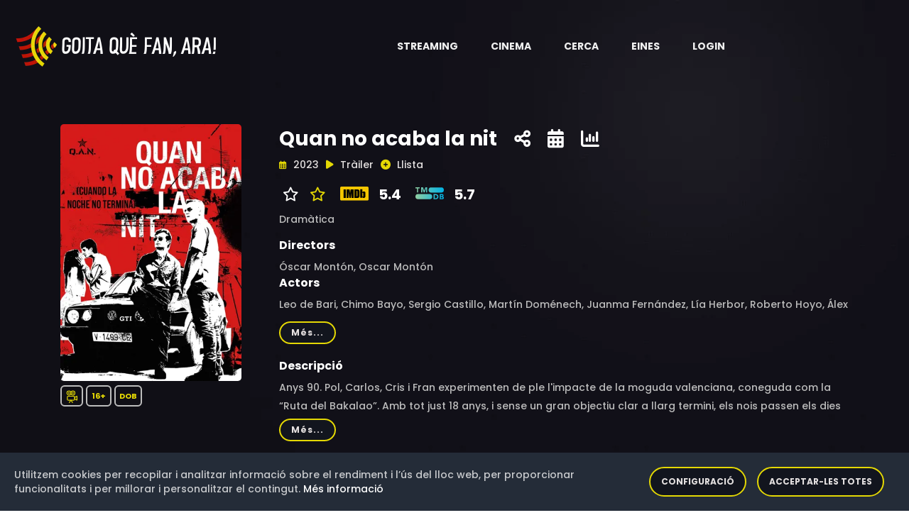

--- FILE ---
content_type: text/html;charset=UTF-8
request_url: https://goitaquefanara.cat/item/iN72uYsBTib8qTDAT1qq
body_size: 8452
content:
<!doctype html>
<html xmlns="http://www.w3.org/1999/xhtml"
      class="no-js" lang="ca-ES">
<head>

    <!-- Generic resources -->
    
    <!-- HTML Meta Tags -->
    <meta charset="utf-8">
    <meta http-equiv="x-ua-compatible" content="ie=edge">
    <title>Quan no acaba la nit</title>
    <meta name="description" content="Anys 90. Pol, Carlos, Cris i Fran experimenten de ple l&#39;impacte de la moguda valenciana, coneguda com la “Ruta del Bakalao”. Amb tot just 18 anys, i sense un gran objectiu clar a llarg termini, els nois passen els dies esperant que arribi el cap de setmana per sortir de festa a la recerca de la diversió infinita, una forma d&#39;evasió dels seus problemes quotidians.">
    <meta name="viewport" content="width=device-width, initial-scale=1">
    <!-- Twitter tags -->
    <meta name="twitter:card" content="summary_large_image">
    <meta property="twitter:url" content="https://goitaquefanara.cat/item/Nd55OIwBTib8qTDAa4Sn">
    <meta name="twitter:site" content="@goitaquefem">
    <meta name="twitter:title" content="Quan no acaba la nit">
    <meta name="twitter:description" content="Anys 90. Pol, Carlos, Cris i Fran experimenten de ple l&#39;impacte de la moguda valenciana, coneguda com la “Ruta del Bakalao”. Amb tot just 18 anys, i sense un gran objectiu clar a llarg termini, els nois passen els dies esperant que arribi el cap de setmana per sortir de festa a la recerca de la diversió infinita, una forma d&#39;evasió dels seus problemes quotidians.">
    
    <meta name="twitter:image" content="https://goitaquefanara.cat/images/Nd55OIwBTib8qTDAa4Sn">
    
    <!-- Open Graph tags -->
    <meta property="og:site_name" content="Goitaquefanara.cat">
    <meta property="og:url" content="https://goitaquefanara.cat/item/Nd55OIwBTib8qTDAa4Sn">
    <meta property="og:title" content="Quan no acaba la nit"/>
    <meta property="og:description" content="Anys 90. Pol, Carlos, Cris i Fran experimenten de ple l&#39;impacte de la moguda valenciana, coneguda com la “Ruta del Bakalao”. Amb tot just 18 anys, i sense un gran objectiu clar a llarg termini, els nois passen els dies esperant que arribi el cap de setmana per sortir de festa a la recerca de la diversió infinita, una forma d&#39;evasió dels seus problemes quotidians."/>
    
    <meta property="og:image" content="https://goitaquefanara.cat/images/Nd55OIwBTib8qTDAa4Sn"/>
    <meta property="og:image:type" content="image/webp"/>
    

    <meta property="og:locale" content="ca_ES"/>
    
    <meta property="og:image:width" content="400"/>
    <meta property="og:image:height" content="568"/>
    
    <meta property="og:type" content="video.movie"/>
    
    
    <meta property="og:video" content="https://rakuten.tv/es/player/movies/trailer/cuando-la-noche-no-termina-quan-no-acaba-la-nit"/>
    <meta property="video:actor" content="Leo de Bari, Chimo Bayo, Sergio Castillo, Martín Doménech, Juanma Fernández, Lía Herbor, Roberto Hoyo, Álex Peral, Álex Monterde"/>
    <meta property="video:director" content="Óscar Montón, Oscar Montón"/>
    <meta property="video:release_date" content="2023"/>
    
    <meta property="video:tag" content="Dramàtica"/>
    
    

    <link rel="shortcut icon" type="image/x-icon" href="/img/logos/black_icon.webp">

    <!-- CSS here -->
    <link rel="stylesheet" type="text/css" href="https://cdnjs.cloudflare.com/ajax/libs/bootstrap/4.6.0/css/bootstrap.min.css">
    <link rel="stylesheet" as="style" type="text/css" href="https://cdnjs.cloudflare.com/ajax/libs/font-awesome/6.1.0/css/all.min.css">
    <link rel="stylesheet" type="text/css" href="https://cdnjs.cloudflare.com/ajax/libs/OwlCarousel2/2.3.4/assets/owl.theme.default.min.css">
    <link rel="stylesheet" type="text/css" href="https://cdnjs.cloudflare.com/ajax/libs/OwlCarousel2/2.3.4/assets/owl.carousel.min.css">
    <link rel="stylesheet" type="text/css" href="/css/custom-202512171807.css">
    <link rel="stylesheet" type="text/css" href="/css/responsive-202512171807.css">
    <link rel="stylesheet" as="style" type="text/css" href="https://cdnjs.cloudflare.com/ajax/libs/magnific-popup.js/1.1.0/magnific-popup.min.css">
    <link rel="preload" as="style" type="text/css" href="https://cdnjs.cloudflare.com/ajax/libs/bootstrap-social/4.6.1/bootstrap-social.min.css">
    <link rel="stylesheet" type="text/css" href="/css/gdpr-202512171807.css">
    <link rel="stylesheet" type="text/css" href="https://fonts.googleapis.com/css2?family=Poppins:ital,wght@0,400;0,500;0,600;0,700;0,800;0,900;1,400;1,500;1,600;1,700;1,800&display=swap">



    <!-- Generic Scripts -->
    

    <!-- JS here -->
    <script src="/js/constants-202512171807.js" async></script>
    <script src="/js/popper.min.js"></script>
    <script src="https://cdnjs.cloudflare.com/ajax/libs/jquery/3.6.0/jquery.min.js" ></script>
    <script src="https://cdnjs.cloudflare.com/ajax/libs/bootstrap/4.6.0/js/bootstrap.min.js" async></script>
    <script src="https://cdnjs.cloudflare.com/ajax/libs/OwlCarousel2/2.3.4/owl.carousel.min.js"></script>
    <script src="https://cdnjs.cloudflare.com/ajax/libs/odometer.js/0.4.8/odometer.min.js"></script>
    <script src="https://cdnjs.cloudflare.com/ajax/libs/slick-carousel/1.8.1/slick.min.js"></script>
    <script src="https://cdnjs.cloudflare.com/ajax/libs/wow/1.1.2/wow.min.js" async></script>
    <script src="https://cdnjs.cloudflare.com/ajax/libs/aos/2.3.4/aos.js" async></script>
    <script src="https://cdnjs.cloudflare.com/ajax/libs/magnific-popup.js/1.1.0/jquery.magnific-popup.min.js" async></script>

    <script defer src="/js/gdpr-202512171807.js"></script>
    <script defer src="/js/gdpr-lang-ca-202512171807.js"></script>

    <script>
        authorizationKey = "Authorization";
        authorizationValue = "5UE0Tw7PV3rq9mfOgHGlYNF0dqj3UeO9MhSmyXX+FO2qeMyPaiG0BiVB6BO2x+UybRdn1fhjN1AW\/Bfl5mng1RrQNWz8r5vCaO1eM+3R2V+UDSQ29lYESSPNX8ue1mIjX8gYbdm1rMoDU8YQEBaIj6vUqL49As4CWZ1I+IBudaC6\/+Y+LaDZg5TAvKKtDlpjLOr6\/5MC4Rqp+xjmnWKju\/c4Z4Hl+x0MHJyvM3Qe2kt8I3laOBkX4Sm93GUQyElI";
    </script>

    
        <!-- Google Tag Manager -->
        <script>(function(w,d,s,l,i){w[l]=w[l]||[];w[l].push({'gtm.start':
                new Date().getTime(),event:'gtm.js'});var f=d.getElementsByTagName(s)[0],
            j=d.createElement(s),dl=l!='dataLayer'?'&l='+l:'';j.async=true;j.src=
            'https://www.googletagmanager.com/gtm.js?id='+i+dl;f.parentNode.insertBefore(j,f);
        })(window,document,'script','dataLayer','GTM-K48G655');</script>
        <!-- End Google Tag Manager -->
    


    <!-- default styles -->
    <link href="https://cdn.jsdelivr.net/gh/kartik-v/bootstrap-star-rating@4.1.2/css/star-rating.min.css" media="all"
          rel="stylesheet" type="text/css"/>

    <!-- with v4.1.0 Krajee SVG theme is used as default (and must be loaded as below) - include any of the other theme CSS files as mentioned below (and change the theme property of the plugin) -->
    <link href="https://cdn.jsdelivr.net/gh/kartik-v/bootstrap-star-rating@4.1.2/themes/krajee-svg/theme.css"
          media="all" rel="stylesheet" type="text/css"/>

    <!-- important mandatory libraries -->
    <script src="https://cdn.jsdelivr.net/gh/kartik-v/bootstrap-star-rating@4.1.2/js/star-rating.min.js"
            type="text/javascript"></script>
    <!-- with v4.1.0 Krajee SVG theme is used as default (and must be loaded as below) - include any of the other theme JS files as mentioned below (and change the theme property of the plugin) -->
    <script src="https://cdn.jsdelivr.net/gh/kartik-v/bootstrap-star-rating@4.1.2/themes/krajee-svg/theme.js"></script>

    <!-- optionally if you need translation for your language then include locale file as mentioned below (replace LANG.js with your own locale file) -->
    <script src="https://cdn.jsdelivr.net/gh/kartik-v/bootstrap-star-rating@4.1.2/js/locales/LANG.js"></script>

</head>

<body class="bg-image" style="background-image: url('/img/bg/blog_bg.webp'); height: 100vh">


    <!-- Google Tag Manager (noscript) -->
    <noscript>
        <iframe src="https://www.googletagmanager.com/ns.html?id=GTM-K48G655"
                height="0" width="0" style="display:none;visibility:hidden"></iframe>
    </noscript>
    <!-- End Google Tag Manager (noscript) -->

<!-- header-area -->

    <header>
        <div id="sticky-header" class="menu-area transparent-header">
            <div class="container custom-container">
                <div class="row">
                    <div class="col-12">
                        <div class="mobile-nav-toggler"><i class="fas fa-bars"></i></div>
                        <div class="menu-wrap">
                            <nav class="menu-nav show">
                                <div class="logo">
                                    <a aria-label="Aneu a la pàgina principal" href="/">
                                        <img alt="Logotip de Goitaquefanara" src="/img/logos/logo.webp" class="logo">
                                    </a>
                                </div>
                                <div class="logo-item android-logo" style="display: none">
                                    <a title="Descarrega't l'aplicació per a dispositius mòbils Android" target="_blank" href="https://play.google.com/store/apps/details?id=com.basetis.goitaplay" aria-label="Streaming" role="button" aria-haspopup="true" aria-expanded="true">
                                        <i class="fa-brands fa-android logo-item-i"></i>
                                    </a>
                                </div>
                                <div class="logo-item ios-logo" style="display: none">
                                    <a title="Descarrega't l'aplicació per a dispositius mòbils iOS" target="_blank" href="https://apps.apple.com/es/app/goita-play/id1641314865" aria-label="Streaming" role="button" aria-haspopup="true" aria-expanded="true">
                                        <i class="fa-brands fa-apple logo-item-i"></i>
                                    </a>
                                </div>
                                <script>
                                    const iosLogo = document.querySelector(".ios-logo");
                                    const androidLogo = document.querySelector(".android-logo");
                                    // Hide logos when is necessary
                                    if (/Android/i.test(navigator.userAgent)) {
                                        if (iosLogo) {
                                            iosLogo.style.display = "none";
                                        }
                                        if (androidLogo) {
                                            androidLogo.style.display = "block";
                                        }
                                    }
                                    if (/iPhone|iPad/i.test(navigator.userAgent)) {
                                        if (iosLogo) {
                                            iosLogo.style.display = "block";
                                        }
                                        if (androidLogo) {
                                            androidLogo.style.display = "none";
                                        }
                                    }
                                </script>
                                <div class="nav navbar-nav navbar-wrap main-menu d-none d-lg-flex">
                                    <ul class="navigation">
                                        <li class="menu-item-has-children" >
                                            <a href="#" aria-label="Streaming" role="button" aria-haspopup="true" aria-expanded="true"> <span class="nav-label">Streaming</span> <span class="caret"></span></a>
                                            <ul class="submenu">
                                                <li><a href="/news">Novetats</a></li>
                                                <li><a href="/catalog">Catàleg</a></li>
                                                <li><a href="/potentialProviders">Potencials</a></li>
                                                <li><a href="/statistics/streaming">Estadístiques</a></li>
                                                <li><a href="/olds">Darrers dies</a></li>
                                            </ul>
                                        </li>
                                        <li class="menu-item-has-children" >
                                            <a href="#" aria-label="Cinema" role="button" aria-haspopup="true" aria-expanded="true"> <span class="nav-label">Cinema</span> <span class="caret"></span></a>
                                            <ul class="submenu">
                                                <li><a href="/cinema">Cartellera</a></li>
                                                <li><a href="/cinema/theater">Cinemes</a></li>
                                                <li><a href="/cinema/cycle">Cicles de cinema</a></li>
                                                <li><a href="/statistics/cinema">Estadístiques</a></li>
                                            </ul>
                                        </li>
                                        <li><a href="#" data-toggle="modal" data-target="#search-modal">Cerca</a></li>
                                        <li class="menu-item-has-children">
                                            <a href="#" aria-label="Eines" role="button" aria-haspopup="true" aria-expanded="true"> <span class="nav-label">Eines</span> <span class="caret"></span></a>
                                            <ul class="submenu">
                                                <li><a href="/tools/chrome">Google Chrome</a></li>
                                                <li><a href="/tools/firefox">Firefox</a></li>
                                                <li><a href="/tools/ios">iOS</a></li>
                                                <li><a href="/tools/android">Android</a></li>
                                                <li><a href="/tools/alexa">Alexa</a></li>
                                            </ul>
                                        </li>
                                        
                                        <li><a href="/login">Login</a></li>
                                        
                                    </ul>
                                </div>
                            </nav>
                        </div>
                        <div class="mobile-menu">
                            <div class="close-btn"><i class="fas fa-times"></i></div>

                            <nav class="menu-box">
                                <div class="nav-logo"><a href="/"><img alt="Logotip de Goitaquefanara" src="/img/logos/logo.webp" class="logo"></a>
                                </div>
                                <div class="menu-outer">
                                    <!--Here Menu Will Come Automatically Via Javascript / Same Menu as in Header-->
                                </div>
                                <div class="social-links">
                                    <ul class="clearfix">
                                        <li><a href="#"><span class="fab fa-twitter"></span></a></li>
                                        <li><a href="#"><span class="fab fa-facebook-square"></span></a></li>
                                        <li><a href="#"><span class="fab fa-pinterest-p"></span></a></li>
                                        <li><a href="#"><span class="fab fa-instagram"></span></a></li>
                                        <li><a href="#"><span class="fab fa-youtube"></span></a></li>
                                    </ul>
                                </div>
                            </nav>
                        </div>
                        <!-- Mobile Menu  -->

                        <div class="menu-backdrop"></div>
                        <!-- End Mobile Menu -->

                        <!-- Modal Search -->
                        <div class="modal fade" id="search-modal" tabindex="-1" role="dialog" aria-hidden="true">
                            <div class="modal-dialog" role="document">
                                <div class="modal-content">
                                    <form action="/search">
                                        <input name="text" id="textToFind" type="text" placeholder="Títol, actor o director">
                                        <button aria-label="Cerca"><i class="fas fa-search"></i></button>
                                    </form>
                                </div>
                            </div>
                        </div>
                        <!-- Modal Search-end -->
                    </div>
                </div>
            </div>
        </div>
        <script>
            var token = null;
            var domain = "goitaquefanara.cat";

            function gdpr(){
                gdprCookieNotice({
                    locale: 'ca', //This is the default value
                    timeout: 200, //Time until the cookie bar appears
                    expiration: 30, //This is the default value, in days
                    domain: domain, //If you run the same cookie notice on all subdomains, define the main domain starting with a .
                    implicit: false, //Accept cookies on scroll
                    statement: '/cookies', //Link to your cookie statement page
                    performance: ['filters','gdprcookienotice'], //Cookies in the performance category.
                    analytics: ['ga','_ga'], //Cookies in the analytics category.
                    marketing: ['_fbp','personalization_id', 'muc_ads']
                });
            }

            function showAppAlert() {
                var cookieName = "rememberApp";
                var cookie = document.cookie.match('(^|;) ?' + cookieName + '=([^;]*)(;|$)');
                if (cookie==null) {
                    var android = false;

                    var alertHTML = '<div class="alert alert-info alert-dismissible fade show" role="alert">\n' +
                        '                <strong>Descarregueu-vos la nostra aplicació Android</strong>. La trobareu en <a style="color: black" href=""><strong><u>aquest enllaç</u></strong></a>\n' +
                        '                <button type="button" class="close" data-dismiss="alert" aria-label="Close">\n' +
                        '                    <span aria-hidden="true">&times;</span>\n' +
                        '                </button>\n' +
                        '            </div>';
                    var container = document.getElementById('alert-container')
                    if (container !== null) {
                        var alertHTML = null;
                        var android = false;
                        if (/Android/i.test(navigator.userAgent)) {
                            alertHTML = '<div class="alert alert-info alert-dismissible fade show" role="alert">\n' +
                                '                <strong>Descarregueu-vos la nostra aplicació per Android</strong>. La trobareu en <a style="color: black" href="https://play.google.com/store/apps/details?id=com.basetis.goitaplay"><strong><u>aquest enllaç</u></strong></a>\n' +
                                '                <button type="button" class="close" data-dismiss="alert" aria-label="Close">\n' +
                                '                    <span aria-hidden="true">&times;</span>\n' +
                                '                </button>\n' +
                                '            </div>';
                        }
                        if (/iPhone|iPad/i.test(navigator.userAgent)) {
                            alertHTML = '<div class="alert alert-info alert-dismissible fade show" role="alert">\n' +
                                '                <strong>Descarregueu-vos la nostra aplicació per iOS</strong>. La trobareu en <a style="color: black" href="https://apps.apple.com/es/app/goita-play/id1641314865"><strong><u>aquest enllaç</u></strong></a>\n' +
                                '                <button type="button" class="close" data-dismiss="alert" aria-label="Close">\n' +
                                '                    <span aria-hidden="true">&times;</span>\n' +
                                '                </button>\n' +
                                '            </div>';
                        }
                        if (alertHTML != null) {
                            container.innerHTML = alertHTML;
                            // Crea la cookie amb una caducitat de 30 dies
                            document.cookie = cookieName +'=true; max-age=2592000';
                        }
                    }
                }
            }
            document.addEventListener('DOMContentLoaded', function() {
                gdpr();
                showAppAlert();
            });

        </script>
    </header>

<!-- header-area-end -->

<!-- main-area -->
<main>

    <!-- movie-details-area -->
    <section class="movie-details-area">
        <input id="itemId" type="hidden" value="Nd55OIwBTib8qTDAa4Sn">
        <div class="container">
            <div id="alert-container">
            </div>
            <div class="row position-relative">
                <div class="col-xl-3 col-lg-4">
                    <div class="movie-poster">
                        <img alt="Imatge del cartell del títol" src="/images/Nd55OIwBTib8qTDAa4Sn" class="detail-poster-image"
                             onerror="this.onerror=null; this.src='/img/empty.jpg'">
                        <div style="padding-top: 10px; padding-bottom: 10px; ">
                            <span class="quality" style="padding: 5px 5px;"><img
                                    class="icon_yellow"
                                    src="/img/icons/movie.svg"
                                    width="18"
                                    height="18"
                                    data-toggle="tooltip"
                                    data-placement="bottom"
                                    title="Pel·lícula"
                                    alt="Pel·lícula"/></span>
                            
                            
                            
                            <span class="quality"
                                  style="padding: 5px 6px;"
                                  data-toggle="tooltip" data-placement="bottom"
                                  title="Per a majors de 16 anys">16+</span>

                            <span class="quality" data-toggle="tooltip"
                                  data-placement="bottom" title="Aquest títol ha estat doblat al català">DOB</span>
                            
                        </div>
                        
                    </div>
                </div>
                <div class="col-xl-9 col-lg-12">
                    <div class="movie-details-content">
                        <span class="item-tittle" data-toggle="tooltip" data-placement="bottom"
                              title="Creació: 5 de desembre de 2023 a les 06:35">Quan no acaba la nit</span>
                        <span class="share-link">
                            <a aria-label="Compartiu-ho a xarxes" href="#" data-toggle="modal"
                               data-target="#social-modal">
                            <span data-toggle="tooltip"
                                  data-placement="bottom"  title="Compartiu-ho a xarxes socials"><i
                                    class="fas fa-share-alt"></i></span></a></span>

                        <span class="share-link">
                            <a aria-label="Història del títol" href="#" data-toggle="modal"
                               data-target="#story-modal">
                            <span data-toggle="tooltip"
                                  data-placement="bottom"  title="Història del títol"><i
                                    class="fas fa-calendar-alt"></i></span></a></span>

                        <span class="share-link">
                            <a aria-label="Estadístiques en sales de cinema" href="/statistics/item/Nd55OIwBTib8qTDAa4Sn">
                            <span data-toggle="tooltip" data-placement="bottom"  title="Estadístiques en sales de cinema">
                                <i class="fas fa-chart-column"></i></span></a></span>

                        

                        <div class="modal fade" id="social-modal" tabindex="-1" role="dialog"
                             aria-labelledby="exampleModalLabel"
                             aria-hidden="true">
                            <div class="modal-dialog" role="document">
                                <div class="modal-content col-12">
                                    <div class="modal-body">
                                        <div class="icon-container1 d-flex">
                                            <div class="smd">
                                                <a target="_new"
                                                   href="https://www.facebook.com/dialog/share?app_id=1331248503952317&amp;display=popup&amp;href=https://goitaquefanara.cat/item/Nd55OIwBTib8qTDAa4Sn">
                                                    <i class="img-thumbnail fab fa-facebook fa-2x"
                                                       style="color:#3b5998;background-color: aliceblue"></i></a>
                                                <a target="_new"
                                                   href="https://twitter.com/intent/tweet?url=https://goitaquefanara.cat/item/Nd55OIwBTib8qTDAa4Sn&amp;text=Quan no acaba la nit&amp;via=goitaquefem"
                                                   title="Twitter">
                                                    <i class=" img-thumbnail fab fa-twitter fa-2x"
                                                       style="color:#4c6ef5;background-color: aliceblue"></i></a>
                                                <a target="_new"
                                                   href="https://telegram.me/share/url?url=https://goitaquefanara.cat/item/Nd55OIwBTib8qTDAa4Sn&amp;text=Quan no acaba la nit">
                                                    <i class="img-thumbnail fab fa-telegram fa-2x"
                                                       style="color:#4c6ef5;background-color: aliceblue"></i></a>
                                                <a target="_new"
                                                   href="https://api.whatsapp.com/send?text=Quan no acaba la nit https://goitaquefanara.cat/item/Nd55OIwBTib8qTDAa4Sn">
                                                    <i class="img-thumbnail fab fa-whatsapp fa-2x"
                                                       style="color:#25D366;background-color: aliceblue"></i></a>
                                            </div>
                                        </div>
                                    </div>
                                </div>
                            </div>
                        </div>

                        <div class="banner-meta">
                            <ul>
                                <li class="release-time">
                                    <span><i class="far fa-calendar-alt"></i> <span>2023</span></span>
                                    
                                </li>
                                <li class="share">
                                    <a id="trailerLink" href="https://rakuten.tv/es/player/movies/trailer/cuando-la-noche-no-termina-quan-no-acaba-la-nit" class="popup-video">
                                        <span><i class="fas fa-play"></i></span>
                                        <span>Tràiler</span></a></li>
                                
                                <li class="share">
                                    <a href="#" data-toggle="modal" data-target="#register-modal">
                                        <span id="favoriteIcon"><i class="fas fa-plus-circle"
                                                                   style="color:#e4d804;"></i></span>
                                        <span>Llista</span></a>
                                    <div class="modal fade" id="register-modal" tabindex="-1" role="dialog"
                                         aria-labelledby="exampleModalLabel2"
                                         aria-hidden="true">
                                        <div class="modal-dialog" role="document">
                                            <div class="modal-content col-12">
                                                <div class="modal-body">
                                                    <div class="smd">
                                                        <span>Per a poder afegir títols a la vostra llista abans us heu de registrar</span>
                                                    </div>
                                                </div>
                                            </div>
                                        </div>
                                    </div>
                                </li>
                                
                            </ul>
                        </div>
                        <div class="rating">
                            <ul>
                                
                                
                                    
                                    <li class="share">
                                        <span><i class="fa-regular fa-star" style="color:white;"></i></span>
                                        <a aria-label="Valoreu aquest títol" href="#" data-toggle="modal"
                                           data-target="#rating-modal">
                                            <i class=""></i>
                                            <span><i class="fa-regular fa-star" style="color:#e4d804;"></i></span></a>
                                    </li>
                                    <div class="modal fade" id="rating-modal" tabindex="-1" role="dialog"
                                         aria-labelledby="exampleModalLabel2"
                                         aria-hidden="true">
                                        <div class="modal-dialog" role="document">
                                            <div class="modal-content col-12">
                                                <div class="modal-body">
                                                    <div class="smd">
                                                        <span>Per a poder valorar un títol abans us heu de registrar</span>
                                                    </div>
                                                </div>
                                            </div>
                                        </div>
                                    </div>
                                
                                <li class="share">
                                    
                                        
                                            <a href="https://www.imdb.com/title/tt22085268" target="_blank">
                                                <img alt="Logotip de IMDB"
                                                     src="/img/logos/rating/IMDB.svg"/>
                                                <span>5.4</span>
                                            </a>
                                        
                                        
                                    
                                </li>
                                <li class="share">
                                    
                                        
                                            <a href="https://www.themoviedb.org/movie/1148736" target="_blank">
                                                <img alt="Logotip de TMDB"
                                                     src="/img/logos/rating/TMDB.svg"/>
                                                <span>5.7</span>
                                            </a>
                                        
                                        
                                    
                                </li>
                            </ul>
                        </div>
                        
                        <div class="banner-meta">
                            <ul>
                                <li class="category">
                                    <span>Dramàtica</span>
                                </li>
                            </ul>
                        </div>
                        <div class="banner-meta">
                            <span><h6>Directors</h6></span>
                            <div class="showmore_directors">
                                <p>Óscar Montón, Oscar Montón</p>
                            </div>
                            <span><h6>Actors</h6></span>
                            <div class="showmore_actors">
                                <p>Leo de Bari, Chimo Bayo, Sergio Castillo, Martín Doménech, Juanma Fernández, Lía Herbor, Roberto Hoyo, Álex Peral, Álex Monterde</p>
                            </div>
                        </div>
                        <span><h6>Descripció</h6></span>
                        
                        <div>
                            <div class="showmore_description">
                                <p>Anys 90. Pol, Carlos, Cris i Fran experimenten de ple l&#39;impacte de la moguda valenciana, coneguda com la “Ruta del Bakalao”. Amb tot just 18 anys, i sense un gran objectiu clar a llarg termini, els nois passen els dies esperant que arribi el cap de setmana per sortir de festa a la recerca de la diversió infinita, una forma d&#39;evasió dels seus problemes quotidians.</p>
                            </div>
                        </div>
                        
                        <div>
                            <div class="movie-details-prime">
                                <ul>
                                    <li class="share"><img alt="Logotip de Rakuten"
                                                           src="/img/logos/RAKUTEN.webp"
                                                           width="50" height="50"
                                                           data-toggle="tooltip" data-placement="bottom"
                                                           title="Creació: 5 de desembre de 2023 a les 06:35
Actualització: 31 de gener de 2026 a les 16:08">
                                        
                                    </li>
                                    <li class="streaming">
                                        &nbsp;&nbsp;
                                        <span class="title">Àudio en català</span>&nbsp;&nbsp;
                                        &nbsp;&nbsp;
                                        <span class="title">Modalitats:</span>
                                        <span>Lloguer (HD): 2.99 € / 48 H.</span><span>Compra (SD): 5.99 €</span><span>Compra (HD): 7.99 €</span>
                                        <div>
                                            <div>
                                                    
                                            </div>
                                            
                                            
                                        </div>
                                    </li>
                                    <li class="watch">
                                        <a href="https://rakuten.tv/es/movies/cuando-la-noche-no-termina-quan-no-acaba-la-nit" class="btn" target="_blank"><i
                                                class="fas fa-play"></i>Web</a>
                                        <div style="padding-top: 10px">
                                            <a href="rakutentv://rakuten.tv/movies/cuando-la-noche-no-termina-quan-no-acaba-la-nit" class="btn"
                                               target="_blank"><i
                                                    class="fas fa-play"></i>App</a>
                                        </div>
                                    </li>
                                    
                                </ul>
                            </div>
                        </div>
                        
                        
                    </div>
                    <div style="float: right;font-size: 11px">
                        <br><span>Darrera actualització: 31 de gener de 2026 a les 16:08</span>
                        &nbsp;<a aria-label="Anar a la pàgina de metodologia" style="color: #e4d804" href="/methodology"
                                 data-toggle="tooltip"
                                 data-placement="bottom" title="Això què vol dir?"><i
                            style="float: right;font-size: 16px" class="fa-sharp fa-solid fa-circle-question"></i></a>
                    </div>
                </div>
            </div>
            

            
            <div class="modal fade" id="story-modal" tabindex="-1" role="dialog"
                 aria-hidden="true">
                <div class="modal-dialog modal-dialog-centered" role="document">
                    <div class="modal-content">
                        <div class="modal-header">
                            <button aria-label="Tanca" type="button" class="close"
                                    data-dismiss="modal">
                                <span aria-hidden="true" style="color: white">&times;</span>
                            </button>
                        </div>
                        <div class="modal-body">
                            <div class="container-fluid">
                                <div class="row">
                                    <table class="table table-sm">
                                        <tr>
                                            <td class="align-middle">
                                                <span style="color: whitesmoke">5 de desembre de 2023</span>
                                            </td>
                                            <td class="align-middle">
                                                <div>
                                                    <div>
                                                        <span class="quality" data-toggle="tooltip"
                                                              data-placement="bottom" title="Títol afegit">
                                                            <i class="fas fa-plus"></i>
                                                        </span>&nbsp;
                                                        <span class="quality" data-toggle="tooltip"
                                                          data-placement="bottom" title="Àudio en català">
                                                            <img class="icon_yellow"
                                                                 src="/img/icons/audio.svg" width="15"
                                                                 height="15" alt="Àudio en català"/>
                                                        </span>
                                                    </div>
                                                    
                                                    
                                                    
                                                    
                                                    
                                                </div>
                                            </td>
                                            <td class="align-middle">
                                                <img alt="Icona de plataforma de Streaming" style=""
                                                     src="/img/logos/RAKUTEN.webp"
                                                     width="40" height="40"/>
                                                
                                            </td>
                                            
                                        </tr>
                                    </table>
                                </div>
                            </div>
                        </div>
                    </div>

                </div>
            </div>
        </div>
    </section>
    <!-- movie-details-area-end -->

</main>
<!-- main-area-end -->

<!-- footer-area -->
<div>
    <footer>
        <div class="copyright-wrap">
            <div class="container">
                <div class="footer-menu-wrap">
                    <div class="row align-items-center">
                        <div class="col-lg-3">
                            <div class="footer-logo">
                                <a aria-label="Aneu a la pàgina principal" href="/"><img alt="Logotip de Goitaquefanara" src="/img/logos/logo.webp" width="226.5"></a>
                            </div>
                        </div>
                        <div class="col-lg-9">
                            <div class="footer-menu">
                                <nav>
                                    <div class="footer-search">
                                        <form action="/search">
                                            <input name="text" id="textToSearch" type="text" placeholder="Títol, actor o director">
                                            <button aria-label="Cerca"><i class="fas fa-search"></i></button>
                                        </form>
                                    </div>
                                </nav>
                            </div>
                        </div>
                    </div>
                </div>
                <div class="footer-quick-link-wrap">
                    <div class="row align-items-center">
                        <div class="col-md-12">
                            <div class="quick-link-list">
                                <ul>
                                    <li><a href="/methodology">Metodologia</a></li>
                                    <li><a href="/faq">FAQ</a></li>
                                    <li><a href="/updates">Actualitzacions</a></li>
                                    <li><a href="/press">Premsa</a></li>
                                    <li><a href="/legal-advice">Avís legal</a></li>
                                    <li><a href="/cookies">Política de cookies</a></li>
                                    <li><a href="/privacy">Política de privacitat</a></li>
                                </ul>
                            </div>
                        </div>
                    </div>
                    <div class="row align-items-center">
                        <div class="col-md-7">
                            <div class="footer-logo">
                                <br>Amb el suport de:&nbsp;&nbsp;&nbsp;&nbsp;
                                <a aria-label="Aneu a la pàgina de la Fundació .cat" href="https://fundació.cat/" target="_blank">
                                    <img alt="Logotip de Fundacio .cat" src="/img/logos/fundacio_cat.webp" width="175"></a>
                            </div>
                        </div>
                        <div class="col-md-5">
                            <div class="footer-social">
                                <ul>
                                    <li><a aria-label="Compte de Facebook" href="https://www.facebook.com/Goitaquefanara.cat/" title="Facebook"><i class="fab fa-facebook"></i></a></li>
                                    <li><a aria-label="Compte de Twitter" href="https://twitter.com/goitaquefem" title="Twitter"><i class="fab fa-twitter"></i></a></li>
                                    <li><a aria-label="Compte d'Instagram" href="https://www.instagram.com/goitaquefanaracat/" title="Instagram"><i class="fab fa-instagram"></i></a></li>
                                    <li><a aria-label="Compte de Telegram" href="https://t.me/goitaquefanaracat"><i class="fab fa-telegram" title="Telegram"></i></a></li>
                                    <li><a aria-label="Adreça de correu electrònic" href="/cdn-cgi/l/email-protection#f0979f99849181859596919e918291879592b0979d91999cde939f9d"><i class="fa fa-envelope"></i></a></li>
                                </ul>
                            </div>
                        </div>
                    </div>
                </div>
            </div>
        </div>
        <div class="copyright-wrap">
            <div class="container">
                <div class="row">
                    <div class="col-lg-6 col-md-6">
                        <div class="copyright-text">
                            <p>Versió: 3.9.0.202512171807</p>
                        </div>
                    </div>
                </div>
            </div>
        </div>
    </footer>
</div>
<!-- footer-area-end -->

<script data-cfasync="false" src="/cdn-cgi/scripts/5c5dd728/cloudflare-static/email-decode.min.js"></script><script src="/js/custom-202512171807.js"></script>
<script defer src="/js/carousel-202512171807.js" async></script>
<script src="/js/detail-202512171807.js"></script>
<script src="/js/jquery.showmore.min.js"></script>

<script defer src="https://static.cloudflareinsights.com/beacon.min.js/vcd15cbe7772f49c399c6a5babf22c1241717689176015" integrity="sha512-ZpsOmlRQV6y907TI0dKBHq9Md29nnaEIPlkf84rnaERnq6zvWvPUqr2ft8M1aS28oN72PdrCzSjY4U6VaAw1EQ==" data-cf-beacon='{"version":"2024.11.0","token":"7e57199b54904b388582cfafa83c0b3f","r":1,"server_timing":{"name":{"cfCacheStatus":true,"cfEdge":true,"cfExtPri":true,"cfL4":true,"cfOrigin":true,"cfSpeedBrain":true},"location_startswith":null}}' crossorigin="anonymous"></script>
<script>(function(){function c(){var b=a.contentDocument||a.contentWindow.document;if(b){var d=b.createElement('script');d.innerHTML="window.__CF$cv$params={r:'9c6dc03c6b1026b9',t:'MTc2OTkxMDEzMw=='};var a=document.createElement('script');a.src='/cdn-cgi/challenge-platform/scripts/jsd/main.js';document.getElementsByTagName('head')[0].appendChild(a);";b.getElementsByTagName('head')[0].appendChild(d)}}if(document.body){var a=document.createElement('iframe');a.height=1;a.width=1;a.style.position='absolute';a.style.top=0;a.style.left=0;a.style.border='none';a.style.visibility='hidden';document.body.appendChild(a);if('loading'!==document.readyState)c();else if(window.addEventListener)document.addEventListener('DOMContentLoaded',c);else{var e=document.onreadystatechange||function(){};document.onreadystatechange=function(b){e(b);'loading'!==document.readyState&&(document.onreadystatechange=e,c())}}}})();</script></body>
</html>


--- FILE ---
content_type: text/css
request_url: https://goitaquefanara.cat/css/gdpr-202512171807.css
body_size: 1079
content:
.gdpr-cookie-notice{position:fixed;background:#242c38;left:0;bottom:0;right:0;padding:20px;display:-webkit-box;display:-ms-flexbox;display:flex;-webkit-box-align:center;-ms-flex-align:center;align-items:center;-webkit-transition:all ease 1s;transition:all ease 1s;-webkit-transform:translateY(100%);transform:translateY(100%);z-index:1000}@media(max-width:768px){.gdpr-cookie-notice{-webkit-box-orient:vertical;-webkit-box-direction:normal;-ms-flex-direction:column;flex-direction:column}}.gdpr-cookie-notice-loaded .gdpr-cookie-notice{-webkit-transform:translateY(0);transform:translateY(0)}.gdpr-cookie-notice-description{margin:0;padding:0 16px 0 0;color:rgba(255,255,255,0.75);font-size:14px;line-height:20px;text-align:left}@media(max-width:768px){.gdpr-cookie-notice-description{padding:0;margin:0 0 10px 0;font-size:12px;line-height:18px}}.gdpr-cookie-notice-nav{display:-webkit-box;display:-ms-flexbox;display:flex;-webkit-box-align:center;-ms-flex-align:center;align-items:center;margin:0 0 0 auto;background:0;width:auto;height:auto;padding:0}.gdpr-cookie-notice-nav-item:hover{background:#e4d804;color:#1e1b29}.gdpr-cookie-notice-nav-item{user-select:none;-moz-user-select:none;background:#12151e none repeat scroll 0 0;border:2px solid #e4d804;border-radius:50px;color:#e3dfdf;cursor:pointer;display:inline-block;font-size:12px;font-weight:700;line-height:.5;margin-bottom:0;padding:16px 15px;margin-right:15px;text-align:center;text-transform:uppercase;touch-action:manipulation;transition:all .3s ease 0;vertical-align:middle;white-space:nowrap;max-width:200px}.gdpr-cookie-notice-modal{position:fixed;left:0;top:0;width:100%;height:100%;background:url('data:image/svg+xml;utf8,<svgheight="12"viewBox="00812"width="8"xmlns="http://www.w3.org/2000/svg"><pathd="m1.410-1.411.414.584.59-4.584.591.411.416-6z"fill="#1ad56c"/></svg>');z-index:1001;background:rgba(0,0,0,0.4);overflow:auto;-webkit-box-align:center;-ms-flex-align:center;align-items:center;padding:20px 10px;display:none}.gdpr-cookie-notice-show-modal .gdpr-cookie-notice-modal{display:-webkit-box;display:-ms-flexbox;display:flex}.gdpr-cookie-notice-modal-content{width:470px;border-radius:6px;background:#fff;margin:auto}.gdpr-cookie-notice-modal-header{display:-webkit-box;display:-ms-flexbox;display:flex;-webkit-box-align:center;-ms-flex-align:center;align-items:center;padding:16px;border-bottom:1px solid #f4f5f7;background:#242c38}.gdpr-cookie-notice-modal-title{font-size:18px;color:#bdbdbd;font-weight:600;line-height:18px;margin:0;padding:0}.gdpr-cookie-notice-modal-close{width:24px;height:24px;margin:0 0 0 auto;background:0;border:0;outline:0;padding:0;position:relative;-webkit-transform:rotate(45deg);transform:rotate(45deg)}.gdpr-cookie-notice-modal-close:before,.gdpr-cookie-notice-modal-close:after{width:18px;height:2px;content:'';display:block;position:absolute;left:50%;top:50%;-webkit-transform:translate(-50%,-50%);transform:translate(-50%,-50%);background:#bdbdbd}.gdpr-cookie-notice-modal-close:after{-webkit-transform:translate(-50%,-50%) rotate(90deg);transform:translate(-50%,-50%) rotate(90deg)}.gdpr-cookie-notice-modal-close:hover{-webkit-transform:rotate(45deg);transform:rotate(45deg);opacity:1}.gdpr-cookie-notice-modal-cookies{display:block;margin:0;padding:0;list-style-type:none}.gdpr-cookie-notice-modal-cookie{display:block;border-bottom:1px solid #f4f5f7;list-style-type:none;padding:0;margin:0;background:#242c38}.gdpr-cookie-notice-modal-cookie-row{display:-webkit-box;display:-ms-flexbox;display:flex;-webkit-box-align:center;-ms-flex-align:center;align-items:center;padding:12px 16px}.gdpr-cookie-notice-modal-cookie-title{font-weight:normal;font-size:15px;color:#bcbcbc;margin:0;padding:0;line-height:1;position:relative}.gdpr-cookie-notice-modal-cookie-title:after{width:0;height:0;border-style:solid;border-width:5px 5px 0 5px;border-color:#bdbdbd transparent transparent transparent;content:'';display:block;position:absolute;right:-17px;top:50%;margin-top:-2px;-webkit-transition:all ease .3s;transition:all ease .3s}.open .gdpr-cookie-notice-modal-cookie-title:after{-webkit-transform:rotate(180deg);transform:rotate(180deg)}.gdpr-cookie-notice-modal-cookie-state{color:#e4d804;margin-left:auto;font-size:15px}.gdpr-cookie-notice-modal-cookie-input{opacity:0}.gdpr-cookie-notice-modal-cookie-input:checked+.gdpr-cookie-notice-modal-cookie-input-switch{background:#e4d804;-webkit-box-shadow:inset 0 0 0 1px #e4d804;box-shadow:inset 0 0 0 1px #e4d804}.gdpr-cookie-notice-modal-cookie-input-switch{width:24px;height:24px;border-radius:50%;-webkit-box-shadow:inset 0 0 0 1px #bdbdbd;box-shadow:inset 0 0 0 1px #bdbdbd;margin:0 0 0 auto;position:relative;-webkit-transition:all ease .3s;transition:all ease .3s;cursor:pointer}.gdpr-cookie-notice-modal-cookie-input-switch:after{position:absolute;left:0;right:0;bottom:0;top:0;content:'';display:block}.gdpr-cookie-notice-modal-cookie-info{margin:0;padding:0 16px 12px 16px;font-size:13px;color:#bcbcbc;line-height:16px;display:none}.open .gdpr-cookie-notice-modal-cookie-info{display:block}.gdpr-cookie-notice-modal-footer{background:#242c38;display:-webkit-box;display:-ms-flexbox;display:flex;-webkit-box-align:center;-ms-flex-align:center;align-items:center;-webkit-box-pack:justify;-ms-flex-pack:justify;justify-content:space-between;padding:15px 16px 16px 16px;border-radius:0 0 6px 6px;-ms-flex-wrap:wrap;flex-wrap:wrap}.gdpr-cookie-notice-modal-footer-item{height:40px;line-height:40px;font-weight:600;font-size:15px;text-decoration:none;margin:0;padding:0;color:#bcbcbc;position:relative}.gdpr-cookie-notice-modal-footer-item:after{position:absolute;right:-16px;top:50%;margin-top:-5px;background:url('data:image/svg+xml;utf8,<svgheight="12"viewBox="00812"width="8"xmlns="http://www.w3.org/2000/svg"><pathd="m1.410-1.411.414.584.59-4.584.591.411.416-6z"fill="#1ad56c"/></svg>') no-repeat left center;height:12px;width:8px;content:'';display:block}.gdpr-cookie-notice-modal-footer-item-btn:hover{background:#e4d804;color:#1e1b29}.gdpr-cookie-notice-modal-footer-item-btn{user-select:none;-moz-user-select:none;background:#12151e none repeat scroll 0 0;border:2px solid #e4d804;border-radius:50px;color:#e3dfdf;cursor:pointer;display:inline-block;font-size:12px;font-weight:700;line-height:.5;margin-bottom:0;padding:16px 15px;margin-right:15px;text-align:center;text-transform:uppercase;touch-action:manipulation;transition:all .3s ease 0;vertical-align:middle;white-space:nowrap;max-width:200px}.gdpr-cookie-notice-modal-footer-item-btn span{-webkit-transition:all ease .3s;transition:all ease .3s}.gdpr-cookie-notice-modal-footer-item-btn:after{position:absolute;left:0;top:0;width:100%;height:100%;margin:0;content:'';opacity:0;-webkit-transition:all ease .3s;transition:all ease .3s;display:block;background:url('data:image/svg+xml;utf8,<svgheight="11"viewBox="001411"width="14"xmlns="http://www.w3.org/2000/svg"><pathd="m510.42-5-51.41-1.413.593.587.59-7.591.411.42z"fill="rgb(18,21,30)"fill-rule="evenodd"/></svg>') no-repeat center}.gdpr-cookie-notice-modal-footer-item-btn.saved span{opacity:0}.gdpr-cookie-notice-modal-footer-item-btn.saved:after{opacity:1}.gdpr-cookie-notice-modal-footer-item:hover{text-decoration:none;opacity:1}